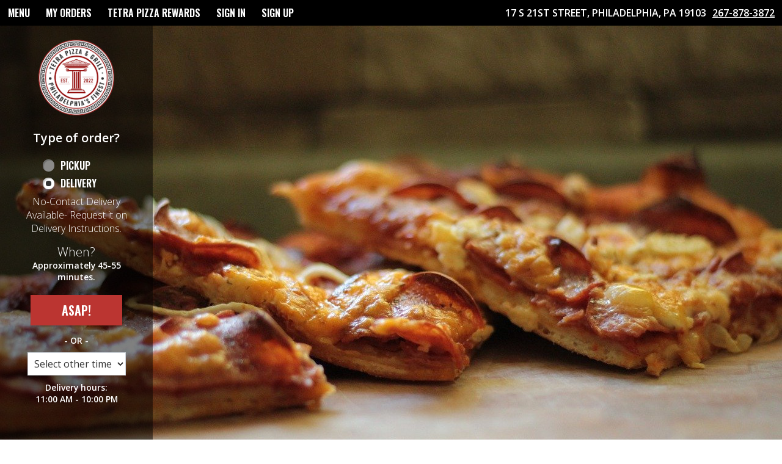

--- FILE ---
content_type: text/css;charset=ISO-8859-1
request_url: https://order.foodtecsolutions.com/ws/integrated/v1/customization/latte/themes/css
body_size: 989
content:
@import url('https://fonts.googleapis.com/css?family=Oswald:300,400,500,600|Open Sans:300,400,500,600|Share+Tech+Mono:400');.font-primary, body { font-family: Open Sans, sans-serif !important; }.font-secondary { font-family: Oswald, sans-serif !important; }.font-tertiary { font-family: Share Tech Mono, monospace !important; }.primary-bg-color { background-color: rgb(255, 255, 255)!important; }.btn-choice:not(.active):hover { background-color: rgb(255, 255, 255)!important; }.primary-bg-border-color { border-color: rgb(255, 255, 255)!important; }.popover.top > .arrow { border-top-color: rgb(255, 255, 255)!important; }.popover.left > .arrow { border-left-color: rgb(255, 255, 255)!important; }.popover.right > .arrow { border-right-color: rgb(255, 255, 255)!important; }.popover.bottom > .arrow { border-bottom-color: rgb(255, 255, 255)!important; }.primary-border-color { border-color: rgb(255, 255, 255)!important; }.primary-text-color { color: rgb(51, 51, 51)!important; }.primary-text-border-color { border-color: rgb(51, 51, 51)!important; }.secondary-bg-color { background-color: rgb(0, 0, 0)!important; }.secondary-text-inverse-color { color: rgb(0, 0, 0)!important; }.secondary-text-color { color: rgb(255, 255, 255)!important; }.secondary-bg-inverse-color { background-color: rgb(255, 255, 255)!important; }.secondary-bg-inverse-color:before { background-color: rgb(255, 255, 255)!important; }.secondary-bg-inverse-color:after { background-color: rgb(255, 255, 255)!important; }.action-bg-color { background-color: rgb(187, 53, 49)!important; fill: rgb(187, 53, 49)!important }.action-text-color { color: rgb(187, 53, 49)!important; }.action-border-color { border-color: rgb(187, 53, 49)!important; }.action-inverse-bg-color { background-color: rgb(255, 255, 255)!important; fill: rgb(255, 255, 255)!important }.action-inverse-text-color { color: rgb(255, 255, 255)!important; }.action-inverse-border-color { border-color: rgb(255, 255, 255)!important; }.selection-bg-color { background-color: rgb(53, 53, 53)!important; fill: rgb(53, 53, 53)!important }.selection-text-color { color: rgb(53, 53, 53)!important; }.selection-border-color { border-color: rgb(53, 53, 53)!important; }.btn:hover .tab-icon.filled {background-color: rgb(53, 53, 53)!important; }.btn:active .tab-icon.filled {background-color: rgb(53, 53, 53)!important; }.btn.active .tab-icon.filled {background-color: rgb(53, 53, 53)!important; }.selection-inverse-bg-color { background-color: rgb(255, 255, 255)!important; fill: rgb(255, 255, 255)!important }.selection-inverse-text-color { color: rgb(255, 255, 255)!important; }.selection-inverse-border-color { border-color: rgb(255, 255, 255)!important; }.secondary-bg { background-color: rgb(0, 0, 0)!important; }.secondary-text { color: rgb(255, 255, 255)!important; }.intro-highlight-bg-color { background-color: rgb(187, 53, 49)!important; }.intro-highlight-text-color { color: rgb(187, 53, 49)!important; }.intro-highlight-inverse-bg-color { background-color: rgb(255, 255, 255)!important; }.intro-highlight-inverse-text-color { color: rgb(255, 255, 255)!important; }body { background-image: url('https://cloud-web-ordering-images.foodtecsolutions.com/webfile?store=14242&name=plaster-1128958_960_720.jpg&hash=1764698010309') !important; }.leftMenuBg,.rightMenuBg,.tabs-menu,.overlay-menu,.order-tree-slider-wrapper,.sticky-group-name { background-color: rgb(255, 255, 255)!important; }.main-footer { background-color: rgb(255, 255, 255)!important; }.home-info-bg-fix { opacity: 0.5 !important; }#home-page .header,
#home-page .header .phone-number {
  color: white !important;
}

.btn-size-price {
  background: rgb(187, 53, 49) !important;
  color: #fff !important;
}

.no-left-menu-bg-fix, 
.no-right-order-tree-bg-fix,
.overlay {
   background: none !important;
}.alert-form.alert-danger, .alert.alert-danger { background-color: rgb(187, 53, 49) !important; }.error-bg-color { background-color: rgb(187, 53, 49)!important; }.alert-form.alert-danger, .alert.alert-danger { color: rgb(255, 255, 255) !important; }.notifications { background-color: rgb(187, 53, 49) !important; }.notifications { color: rgb(255, 255, 255) !important; }.text-danger { color: rgb(187, 53, 49) !important; }.special-indicator { color: rgb(187, 53, 49) !important; }

--- FILE ---
content_type: application/javascript
request_url: https://order.foodtecsolutions.com/ordering/assets/scripts/fts-cwo.js
body_size: 1220
content:
export function getCwoBaseHref() {
  const routedSegments = getRoutedSegments();
  const urlSegmentArray = window.location.pathname.split('/');

  // Production URL path: host/ordering/{storeId}/{clientRoute} => baseHref: '/ordering/{storeId}/'
  if (urlSegmentArray[1] === 'ordering' && !!urlSegmentArray[2] && !routedSegments.includes(urlSegmentArray[2])) {
    return `/ordering/${urlSegmentArray[2]}/`;
  }
  // Development URL path: host/{storeId}/{clientRoute} => baseHref: '/{storeId}/'
  if (!!urlSegmentArray[1] && !routedSegments.includes(urlSegmentArray[1])) {
    return `/${urlSegmentArray[1]}/`;
  }
  throwNoStoreIdError();
}

export function getCwoStoreId() {
  const routedSegments = getRoutedSegments();
  const urlSegmentArray = window.location.pathname.split('/');

  // Production
  if (urlSegmentArray[1] === 'ordering' && !!urlSegmentArray[2] && !routedSegments.includes(urlSegmentArray[2])) {
    return urlSegmentArray[2];
  }
  // Development
  if (!!urlSegmentArray[1] && !routedSegments.includes(urlSegmentArray[1])) {
    return urlSegmentArray[1];
  }
  throwNoStoreIdError();
}

function getRoutedSegments() {
  return [
    'intro',
    'home',
    'expiration',
    'addCoupon',
    'reorder',
    'invite',
    'survey',
    'login',
    'register',
    'receiptError',
    'account',
    'checkout',
    'pay',
    'loyalty',
    'menu',
    'tracker',
    'questionnaire',
    'editor',
    'thanks',
    'joinGroupOrder',
    '404',
  ];
}

export function throwNoStoreIdError() {
  if (!!document.getElementById('ftsErrorHelpText')) {
    return;
  }

  const myNode = document.getElementById("ftsPreloadContent");
  while (myNode.firstChild) {
    myNode.removeChild(myNode.lastChild);
  }
  myNode.parentElement.removeChild(myNode);

  const newMain = document.createElement('div');
  newMain.classList.add('preload-container');
  newMain.id = 'ftsNotFoundErrorContent';
  document.body.prepend(newMain);

  newMain.style.backgroundColor = 'rgb(230 230 230)';
  newMain.style.flexDirection = 'row';
  newMain.style.flexWrap = 'wrap';
  newMain.style.alignItems = 'center';
  newMain.style.justifyContent = 'center';
  newMain.style.overflow = 'auto';

  const pizzaImg = document.createElement('img');
  pizzaImg.src = window.location.pathname.includes('ordering') ? '/ordering/assets/img/pizza.png' : '/assets/img/pizza.png';
  pizzaImg.style.objectFit = 'contain';
  pizzaImg.style.maxWidth = '400px';
  pizzaImg.style.width = '80vw';

  const helpText = document.createElement('div');
  helpText.id = 'ftsErrorHelpText';
  helpText.style.color = '#414141';
  helpText.style.fontSize = '4rem';
  helpText.style.fontFamily = 'Trebuchet MS, Verdana, Tahoma';
  helpText.style.padding = '1.6rem';
  helpText.style.fontWeight = 'bold';
  helpText.textContent = 'Oh No!';

  const helpText2 = document.createElement('div');
  helpText2.innerHTML = 'The URL &quot;' + location.pathname + '&quot;<br>was not found.';
  helpText.style.color = '#414141';
  helpText.style.fontFamily = 'Trebuchet MS, Verdana, Tahoma';
  helpText2.style.fontSize = '1.6rem';
  helpText.style.fontWeight = 'normal';

  document.getElementById('ftsNotFoundErrorContent').appendChild(helpText);
  document.getElementById('ftsErrorHelpText').appendChild(helpText2);
  document.getElementById('ftsErrorHelpText').insertAdjacentElement('afterend', pizzaImg);
  window.history.replaceState('null', 'null', window.location.pathname.includes('ordering') ? "/ordering/not-found" : '/not-found');
  window.___ftsCwoInitFailedNoValidStoreId___ = true;

  while(!document.querySelector('fts-root')) {
    // do nothing
  }
  const appRoot = document.querySelector('fts-root');
  appRoot.parentElement.removeChild(appRoot);

  throw new Error('No valid store identifier provided in URL');
}


--- FILE ---
content_type: image/svg+xml
request_url: https://cloud-web-ordering-images.foodtecsolutions.com/webfile?name=fts-logo-ordering-by.svg&hash=1764698010309
body_size: 2115
content:
<?xml version="1.0" encoding="UTF-8" standalone="no"?>
<svg
   xmlns:dc="http://purl.org/dc/elements/1.1/"
   xmlns:cc="http://creativecommons.org/ns#"
   xmlns:rdf="http://www.w3.org/1999/02/22-rdf-syntax-ns#"
   xmlns:svg="http://www.w3.org/2000/svg"
   xmlns="http://www.w3.org/2000/svg"
   height="85.900002"
   width="584.78278"
   xml:space="preserve"
   viewBox="0 0 584.78277 85.900004"
   y="0px"
   x="0px"
   id="Layer_1"
   version="1.1"><metadata
     id="metadata123"><rdf:RDF><cc:Work
         rdf:about=""><dc:format>image/svg+xml</dc:format><dc:type
           rdf:resource="http://purl.org/dc/dcmitype/StillImage" /><dc:title></dc:title></cc:Work></rdf:RDF></metadata><defs
     id="defs121" /><style
     id="style3"
     type="text/css">
	.st0{fill:#D14A27;}
	.st1{fill:#848484;}
	.st2{fill:#FFFFFF;}
	.st3{enable-background:new    ;}
	.st4{fill:#BABABA;}
</style><g
     transform="translate(-159.4377,-71.5)"
     id="g5"><path
       style="fill:#d14a27"
       id="path7"
       d="m 741.92045,71.5 -330.9,0 c -1.3,0 -2.3,1 -2.3,2.3 l 0,81.3 c 0,1.3 1,2.3 2.3,2.3 l 330.9,0 c 1.3,0 2.3,-1 2.3,-2.3 l 0,-81.3 c 0,-1.3 -1,-2.3 -2.3,-2.3 z"
       class="st0" /><g
       transform="translate(336.42045,0)"
       id="g49"><path
         style="fill:#ffffff"
         id="path51"
         d="m 95.9,94.5 c 0,-0.6 0.5,-1.1 1.1,-1.1 l 25,0 c 0.7,0 1.1,0.5 1.1,1.1 l 0,6.6 c 0,0.6 -0.5,1.1 -1.1,1.1 l -16.7,0 0,8.7 13.7,0 c 0.6,0 1.1,0.5 1.1,1.1 l 0,6.6 c 0,0.6 -0.5,1.1 -1.1,1.1 l -13.7,0 0,14.6 c 0,0.6 -0.5,1.1 -1.1,1.1 l -7.2,0 c -0.7,0 -1.1,-0.5 -1.1,-1.1 l 0,-39.8 z"
         class="st2" /><path
         style="fill:#ffffff"
         id="path53"
         d="m 151.3,92.8 c 12,0 21.7,9.7 21.7,21.7 0,12 -9.6,21.6 -21.7,21.6 -12,0 -21.6,-9.6 -21.6,-21.6 0,-12 9.6,-21.7 21.6,-21.7 z m 0,33.7 c 6.6,0 12,-5.4 12,-12 0,-6.6 -5.4,-12.1 -12,-12.1 -6.6,0 -12,5.5 -12,12.1 0.1,6.5 5.5,12 12,12 z"
         class="st2" /><path
         style="fill:#ffffff"
         id="path55"
         d="m 201.8,92.8 c 12,0 21.7,9.7 21.7,21.7 0,12 -9.6,21.6 -21.7,21.6 -12,0 -21.6,-9.6 -21.6,-21.6 0,-12 9.6,-21.7 21.6,-21.7 z m 0,33.7 c 6.6,0 12,-5.4 12,-12 0,-6.6 -5.4,-12.1 -12,-12.1 -6.6,0 -12,5.5 -12,12.1 0.1,6.5 5.5,12 12,12 z"
         class="st2" /><path
         style="fill:#ffffff"
         id="path57"
         d="m 233.8,94.5 c 0,-0.6 0.5,-1.1 1.1,-1.1 l 14.7,0 c 11.6,0 21.1,9.5 21.1,21 0,11.7 -9.5,21.1 -21.1,21.1 l -14.7,0 c -0.6,0 -1.1,-0.5 -1.1,-1.1 l 0,-39.9 z m 15.2,32.1 c 6.8,0 11.7,-5.4 11.7,-12.2 0,-6.8 -4.9,-12.2 -11.7,-12.2 l -5.8,0 0,24.4 c 0,0 5.8,0 5.8,0 z"
         class="st2" /><path
         style="fill:#ffffff"
         id="path59"
         d="m 286.2,102.2 -8.6,0 c -0.7,0 -1.1,-0.5 -1.1,-1.1 l 0,-6.6 c 0,-0.6 0.5,-1.1 1.1,-1.1 l 26.7,0 c 0.7,0 1.1,0.5 1.1,1.1 l 0,6.6 c 0,0.6 -0.5,1.1 -1.1,1.1 l -8.6,0 0,32.1 c 0,0.6 -0.5,1.1 -1.1,1.1 l -7.2,0 c -0.6,0 -1.1,-0.5 -1.1,-1.1 l -0.1,-32.1 0,0 z"
         class="st2" /><path
         style="fill:#ffffff"
         id="path61"
         d="m 314.5,94.5 c 0,-0.6 0.5,-1.1 1.1,-1.1 l 24.9,0 c 0.7,0 1.1,0.5 1.1,1.1 l 0,6.6 c 0,0.6 -0.5,1.1 -1.1,1.1 l -16.7,0 0,7.5 13.7,0 c 0.6,0 1.1,0.5 1.1,1.1 l 0,6.6 c 0,0.7 -0.5,1.1 -1.1,1.1 l -13.7,0 0,8.1 16.7,0 c 0.7,0 1.1,0.5 1.1,1.1 l 0,6.6 c 0,0.6 -0.5,1.1 -1.1,1.1 l -24.9,0 c -0.7,0 -1.1,-0.5 -1.1,-1.1 l 0,-39.8 z"
         class="st2" /><path
         style="fill:#ffffff"
         id="path63"
         d="m 371.4,92.8 c 6,0 10.5,1.9 14.6,5.6 0.5,0.5 0.5,1.2 0.1,1.7 l -4.7,4.9 c -0.4,0.4 -1.1,0.4 -1.5,0 -2.2,-2 -5.2,-3.1 -8.1,-3.1 -6.8,0 -11.8,5.7 -11.8,12.4 0,6.7 5.1,12.2 11.9,12.2 2.8,0 5.9,-1 8.1,-2.9 0.4,-0.4 1.2,-0.4 1.6,0.1 l 4.7,5 c 0.4,0.4 0.4,1.2 -0.1,1.6 -4.1,4 -9.3,5.8 -14.6,5.8 -12,0 -21.7,-9.6 -21.7,-21.6 0,-12 9.5,-21.7 21.5,-21.7 z"
         class="st2" /></g></g><g
     transform="matrix(1.391129,0,0,1.391129,-120.713,-15.060079)"
     style="enable-background:new"
     id="g65"
     class="st3"><path
       style="fill:#bababa"
       id="path67"
       d="m 86.8,36.2 c -0.1,-0.2 0.1,-0.4 0.3,-0.4 l 2,0 c 0.1,0 0.3,0.1 0.3,0.2 l 1.5,5.8 0.1,0 2.6,-6 c 0.1,-0.1 0.2,-0.2 0.3,-0.2 l 0.3,0 c 0.2,0 0.3,0.1 0.3,0.2 l 2.6,6 0.1,0 1.5,-5.8 c 0,-0.1 0.2,-0.2 0.3,-0.2 l 2,0 c 0.2,0 0.4,0.2 0.3,0.4 L 98,47.6 c 0,0.1 -0.2,0.2 -0.3,0.2 l -0.3,0 c -0.1,0 -0.2,-0.1 -0.3,-0.2 l -3.1,-7 0,0 -3.1,7 c -0.1,0.1 -0.2,0.2 -0.3,0.2 l -0.3,0 C 90.2,47.8 90,47.7 90,47.6 L 86.8,36.2 Z"
       class="st4" /><path
       style="fill:#bababa"
       id="path69"
       d="m 103,36.1 c 0,-0.2 0.1,-0.3 0.3,-0.3 l 7,0 c 0.2,0 0.3,0.2 0.3,0.3 l 0,1.9 c 0,0.2 -0.1,0.3 -0.3,0.3 l -4.7,0 0,2.1 3.9,0 c 0.2,0 0.3,0.2 0.3,0.3 l 0,1.9 c 0,0.2 -0.2,0.3 -0.3,0.3 l -3.9,0 0,2.3 4.7,0 c 0.2,0 0.3,0.2 0.3,0.3 l 0,1.9 c 0,0.2 -0.1,0.3 -0.3,0.3 l -7,0 c -0.2,0 -0.3,-0.2 -0.3,-0.3 l 0,-11.3 z"
       class="st4" /><path
       style="fill:#bababa"
       id="path71"
       d="m 113,36.1 c 0,-0.2 0.1,-0.3 0.3,-0.3 l 4,0 c 2,0 3.7,1.4 3.7,3.2 0,1.3 -1.2,2.3 -2,2.7 0.9,0.4 2.3,1.2 2.3,2.8 0,1.9 -1.7,3.3 -3.7,3.3 l -4.2,0 c -0.2,0 -0.3,-0.2 -0.3,-0.3 l 0,-11.4 z m 4,4.5 c 0.6,0 1.2,-0.5 1.2,-1.2 0,-0.7 -0.5,-1.2 -1.2,-1.2 l -1.3,0 0,2.4 1.3,0 z m 0.2,4.6 c 0.7,0 1.2,-0.5 1.2,-1.2 0,-0.7 -0.7,-1.2 -1.4,-1.2 l -1.4,0 0,2.4 1.6,0 z"
       class="st4" /><path
       style="fill:#bababa"
       id="path73"
       d="m 132.4,35.6 c 3.4,0 6.1,2.7 6.1,6.1 0,3.4 -2.7,6.1 -6.1,6.1 -3.4,0 -6.1,-2.7 -6.1,-6.1 0,-3.4 2.7,-6.1 6.1,-6.1 z m 0,9.5 c 1.9,0 3.4,-1.5 3.4,-3.4 0,-1.9 -1.5,-3.4 -3.4,-3.4 -1.9,0 -3.4,1.5 -3.4,3.4 0,1.9 1.5,3.4 3.4,3.4 z"
       class="st4" /><path
       style="fill:#bababa"
       id="path75"
       d="m 140.6,36.1 c 0,-0.2 0.1,-0.3 0.3,-0.3 l 5.1,0 c 2,0 3.7,1.6 3.7,3.7 0,1.6 -1,2.8 -2.5,3.4 l 2.3,4.3 c 0.1,0.2 0,0.5 -0.3,0.5 l -2.3,0 c -0.1,0 -0.2,-0.1 -0.3,-0.2 l -2.3,-4.5 -1.2,0 0,4.3 c 0,0.2 -0.2,0.3 -0.3,0.3 l -2,0 c -0.2,0 -0.3,-0.2 -0.3,-0.3 l 0,-11.2 z m 5.1,4.8 c 0.7,0 1.3,-0.6 1.3,-1.4 0,-0.8 -0.6,-1.3 -1.3,-1.3 l -2.5,0 0,2.7 2.5,0 z"
       class="st4" /><path
       style="fill:#bababa"
       id="path77"
       d="m 152,36.1 c 0,-0.2 0.1,-0.3 0.3,-0.3 l 4.1,0 c 3.3,0 6,2.7 6,5.9 0,3.3 -2.7,6 -6,6 l -4.1,0 c -0.2,0 -0.3,-0.2 -0.3,-0.3 l 0,-11.3 z m 4.2,9.1 c 1.9,0 3.3,-1.5 3.3,-3.5 0,-1.9 -1.4,-3.4 -3.3,-3.4 l -1.6,0 0,6.9 1.6,0 z"
       class="st4" /><path
       style="fill:#bababa"
       id="path79"
       d="m 164.4,36.1 c 0,-0.2 0.1,-0.3 0.3,-0.3 l 7,0 c 0.2,0 0.3,0.2 0.3,0.3 l 0,1.9 c 0,0.2 -0.1,0.3 -0.3,0.3 l -4.7,0 0,2.1 3.9,0 c 0.2,0 0.3,0.2 0.3,0.3 l 0,1.9 c 0,0.2 -0.2,0.3 -0.3,0.3 l -3.9,0 0,2.3 4.7,0 c 0.2,0 0.3,0.2 0.3,0.3 l 0,1.9 c 0,0.2 -0.1,0.3 -0.3,0.3 l -7,0 c -0.2,0 -0.3,-0.2 -0.3,-0.3 l 0,-11.3 z"
       class="st4" /><path
       style="fill:#bababa"
       id="path81"
       d="m 174.4,36.1 c 0,-0.2 0.1,-0.3 0.3,-0.3 l 5.1,0 c 2,0 3.7,1.6 3.7,3.7 0,1.6 -1,2.8 -2.5,3.4 l 2.3,4.3 c 0.1,0.2 0,0.5 -0.3,0.5 l -2.3,0 c -0.1,0 -0.2,-0.1 -0.3,-0.2 l -2.3,-4.5 -1.2,0 0,4.3 c 0,0.2 -0.2,0.3 -0.3,0.3 l -2,0 c -0.2,0 -0.3,-0.2 -0.3,-0.3 l 0,-11.2 z m 5.2,4.8 c 0.7,0 1.3,-0.6 1.3,-1.4 0,-0.8 -0.6,-1.3 -1.3,-1.3 l -2.5,0 0,2.7 2.5,0 z"
       class="st4" /><path
       style="fill:#bababa"
       id="path83"
       d="m 185.8,36.1 c 0,-0.2 0.2,-0.3 0.3,-0.3 l 2,0 c 0.2,0 0.3,0.2 0.3,0.3 l 0,11.3 c 0,0.2 -0.2,0.3 -0.3,0.3 l -2,0 c -0.2,0 -0.3,-0.2 -0.3,-0.3 l 0,-11.3 z"
       class="st4" /><path
       style="fill:#bababa"
       id="path85"
       d="m 191.4,35.9 c 0,-0.2 0.2,-0.3 0.3,-0.3 l 0.4,0 6.8,6.5 0,0 0,-6 c 0,-0.2 0.1,-0.3 0.3,-0.3 l 2,0 c 0.2,0 0.3,0.2 0.3,0.3 l 0,11.4 c 0,0.2 -0.2,0.3 -0.3,0.3 l -0.2,0 c -0.1,0 -0.2,-0.1 -0.2,-0.1 l -6.7,-6.7 0,0 0,6.3 c 0,0.2 -0.1,0.3 -0.3,0.3 l -2,0 c -0.2,0 -0.3,-0.2 -0.3,-0.3 l -0.1,-11.4 z"
       class="st4" /><path
       style="fill:#bababa"
       id="path87"
       d="m 209.8,35.6 c 1.4,0 3,0.6 4.1,1.6 0.2,0.1 0.2,0.3 0,0.5 l -1.3,1.4 c -0.1,0.1 -0.3,0.1 -0.5,0 -0.6,-0.6 -1.4,-0.8 -2.2,-0.8 -1.9,0 -3.3,1.6 -3.3,3.4 0,1.9 1.5,3.4 3.4,3.4 0.5,0 1,-0.1 1.5,-0.3 l 0,-1 -1.1,0 c -0.2,0 -0.3,-0.1 -0.3,-0.3 l 0,-1.7 c 0,-0.2 0.1,-0.3 0.3,-0.3 l 3.4,0 c 0.2,0 0.3,0.2 0.3,0.3 l 0,4.6 c 0,0.1 -0.1,0.2 -0.1,0.3 0,0 -1.8,1.1 -4.2,1.1 -3.4,0 -6.1,-2.7 -6.1,-6.1 0,-3.4 2.7,-6.1 6.1,-6.1 z"
       class="st4" /><path
       style="fill:#bababa"
       id="path89"
       d="m 220.2,36.1 c 0,-0.2 0.1,-0.3 0.3,-0.3 l 4,0 c 2,0 3.7,1.4 3.7,3.2 0,1.3 -1.2,2.3 -2,2.7 0.9,0.4 2.3,1.2 2.3,2.8 0,1.9 -1.7,3.3 -3.7,3.3 l -4.2,0 c -0.2,0 -0.3,-0.2 -0.3,-0.3 l 0,-11.4 z m 4,4.5 c 0.6,0 1.2,-0.5 1.2,-1.2 0,-0.7 -0.5,-1.2 -1.2,-1.2 l -1.3,0 0,2.4 1.3,0 z m 0.2,4.6 c 0.7,0 1.2,-0.5 1.2,-1.2 0,-0.7 -0.7,-1.2 -1.4,-1.2 l -1.4,0 0,2.4 1.6,0 z"
       class="st4" /><path
       style="fill:#bababa"
       id="path115"
       d="m 232.8272,41.9 -3.8,-5.7 c -0.1,-0.2 0,-0.5 0.3,-0.5 l 2.2,0 c 0.1,0 0.2,0.1 0.3,0.2 l 2.4,3.5 2.4,-3.5 c 0.1,-0.1 0.1,-0.2 0.3,-0.2 l 2.2,0 c 0.3,0 0.4,0.3 0.3,0.5 l -3.8,5.7 0,5.4 c 0,0.2 -0.2,0.3 -0.3,0.3 l -2,0 c -0.2,0 -0.3,-0.2 -0.3,-0.3 l 0,-5.4 z"
       class="st4" /><path
       style="fill:#bababa"
       id="path117"
       d="m 239.5272,42.1 c 0,-0.7 0.6,-1.4 1.3,-1.4 0.7,0 1.4,0.6 1.4,1.4 0,0.8 -0.6,1.3 -1.4,1.3 -0.7,0 -1.3,-0.6 -1.3,-1.3 z m 1.4,3 c 0.7,0 1.4,0.6 1.4,1.4 0,0.8 -0.6,1.3 -1.4,1.3 -0.7,0 -1.3,-0.6 -1.3,-1.3 0,-0.7 0.5,-1.4 1.3,-1.4 z"
       class="st4" /></g></svg>

--- FILE ---
content_type: application/javascript
request_url: https://order.foodtecsolutions.com/ordering/assets/scripts/fts-init.js
body_size: 1902
content:
import { getCwoStoreId, throwNoStoreIdError } from './fts-cwo.js';

function fetchAPI() {
  var url = arguments.length > 0 && arguments[0] !== undefined ? arguments[0] : "";
  var options = arguments.length > 1 && arguments[1] !== undefined ? arguments[1] : {};
  var xhr = new XMLHttpRequest();
  var onFufillment = [];
  var onError = [];
  var onCompletion = [];
  var method = "GET" || options.method;
  xhr.onreadystatechange = function () {
    var _data = this;
    if (this.readyState == 4 && this.status == 200) {
      // Action to be performed when the document is read;
      onFufillment.forEach(function (callback) {
        callback(_data);
      });
      onCompletion.forEach(function (callback) {
        callback(_data);
      });
    } else if (this.readyState == 4 && this.status !== 200) {
      onError.forEach(function (callback) {
        callback(_data);
      });
      onCompletion.forEach(function (callback) {
        callback(_data);
      });
    }
  };
  xhr.open(method, url, true);
  xhr.setRequestHeader('X-Requested-With', 'XMLHttpRequest');
  xhr.setRequestHeader('X-FTS-CLIENT', 'latte');
  xhr.setRequestHeader('X-FTS-STORE', getCwoStoreId());
  xhr.send();

  return {
    then: function then(fufillmentFunction) {
      onFufillment.push(fufillmentFunction);
      return this;
    },
    catch: function _catch(errorFunction) {
      onError.push(errorFunction);
      return this;
    },
    finally: function _finally(completionFunction) {
      onCompletion.push(completionFunction);
      return this;
    },
  };
}

function getTheme() {
  let themeRequest = fetchAPI(document.location.origin + "/ws/integrated/v1/customization/latte/themes/css");
  themeRequest.then(function(data) {
    try {
      let themeElement = document.createElement("style");
      themeElement.title = 'ftsActiveTheme';
      themeElement.setAttribute('data-id', 'saved-custom-style');
      themeElement.innerHTML = data.responseText;
      document.head.appendChild(themeElement);
    } catch {
      console.error("Error on getTheme method. Failed to attach active theme stylesheet to the document");
    }
  }).catch(function (error) {
    if (JSON.parse(error.response).message.includes('Could not find store with name')) {
      throwNoStoreIdError();
    };
    console.error("Failed to load theme data", error);
  }).finally(function() {
    setSpinnerColor();
    init();
  });
}

function init() {
  var storeReq = fetchAPI(document.location.origin + "/ws/integrated/v1/ordering/config/store");
  let storeObject;
  storeReq
    .then(function (data) {
      try {
        storeObject = JSON.parse(data.responseText);
        var phrases = storeObject.preloadScreenPhrases;
        if (Array.isArray(phrases) && phrases.length > 0) {
          document.getElementById("ftsPreloadMessage").innerHTML = phrases[Math.floor((Math.random() * 100) % phrases.length)];
        }
        var logoImg = document.getElementById("ftsPreloadLogoImage");
        if (!!logoImg && !!storeObject.logo) {
          var isURL = storeObject.logo.indexOf("http://") > -1 || storeObject.logo.indexOf("https://") > -1;
          logoImg.src = isURL ? storeObject.logo : document.location.origin + storeObject.logo;
        }
      } catch (error) {
        console.error("Failed to parse store Object data", error);
      }
    })
    .catch(function (error) {
      console.error("Failed to load store data", error);
    });
}

function setSpinnerColor() {
  if (!document.getElementById("ftsCustomSpinnerCss")) {
    setTimeout(function () {
      setSpinnerColor();
    }, 1);
    return;
  }

  let rules = document.styleSheets[0].cssRules;
  if (!rules) {
    throw new Error("Error on setSpinnerColor method. document.styleSheets[0].cssRules is undefined");
  }
  for (let i = 0; i < rules.length; i++) {
    if (!!rules[i] && !!rules[i].selectorText && rules[i].selectorText === ".selection-text-color") {
      document.getElementById("ftsCustomSpinnerCss").style.borderTopColor = rules[i].style.color;
      document.getElementById("ftsCustomSpinnerCss").style.borderLeftColor = rules[i].style.color;
      document.getElementById("ftsCustomSpinnerCss").style.borderBottomColor = rules[i].style.color;
    }
  }
}

function loadApp() {
  var splitCommented = document.body.innerHTML
    .split("<!-- <script")
    .map(function (s) {
      return s.trim();
    })
    .filter(function (script) {
      return script.indexOf("src=") === 0;
    });
  if (Array.isArray(splitCommented)) {
    splitCommented.forEach(function (sc) {
      return createScript(sc);
    });
  }
}

function createScript(script) {
  var newScript = document.createElement("script");

  var script1 = script.replace("></script> -->", "").trim();
  var attributes = script1.split(" ");
  var foundAttribute = findAttribute(attributes, "defer");
  if (!!foundAttribute) {
    newScript.setAttribute("defer", "defer");
  }
  foundAttribute = findAttribute(attributes, "nomodule");
  if (!!foundAttribute) {
    newScript.setAttribute("nomodule", "nomodule");
  }
  foundAttribute = findAttribute(attributes, "crossorigin=");
  if (!!foundAttribute) {
    newScript.setAttribute("crossorigin", foundAttribute.split("crossorigin=")[1].replace(/\"/g, ""));
  }
  foundAttribute = findAttribute(attributes, "type=");
  if (!!foundAttribute) {
    newScript.setAttribute("type", foundAttribute.split("type=")[1].replace(/\"/g, ""));
  }
  foundAttribute = findAttribute(attributes, "integrity=");
  if (!!foundAttribute) {
    newScript.setAttribute("integrity", foundAttribute.split("integrity=")[1].replace(/\"/g, ""));
  }
  foundAttribute = findAttribute(attributes, "src=");
  if (!!foundAttribute) {
    newScript.src = foundAttribute.split("src=")[1].replace(/\"/g, "");
    document.body.appendChild(newScript);
  } else {
    var er = new Error("Error on createScript method. Script src not found");
    throw er;
  }
}

function findAttribute(attributes, searchTerm) {
  var filtered = attributes.filter(function (a) {
    return a.indexOf(searchTerm) !== -1;
  });
  return filtered[0];
}

if (location.pathname.includes('not-found')) {
  throwNoStoreIdError();
} else {
  getTheme();

  document.body.onload = function () {
    if (window.innerWidth < 768) {
      setTimeout(function () {
        loadApp();
      }, 1200);
    } else {
      loadApp();
    }
  };
}
